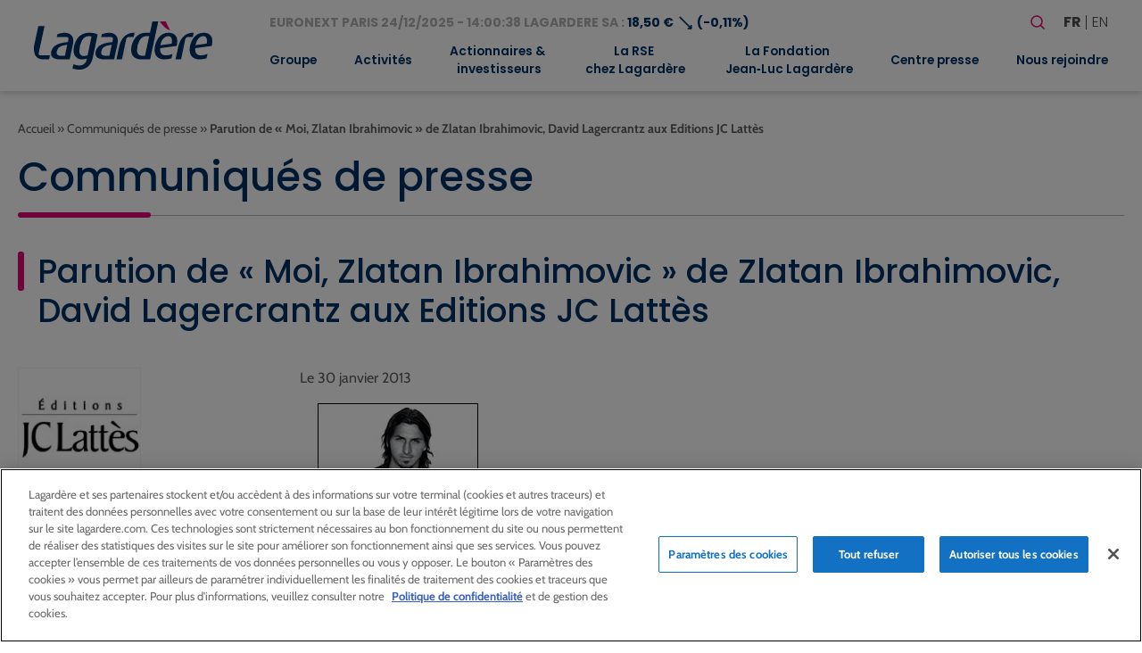

--- FILE ---
content_type: text/html; charset=utf-8
request_url: https://www.google.com/recaptcha/api2/anchor?ar=1&k=6LfPx08qAAAAACzn5lUUcOZw1peLTooMp0Q1ua__&co=aHR0cHM6Ly93d3cubGFnYXJkZXJlLmNvbTo0NDM.&hl=en&v=7gg7H51Q-naNfhmCP3_R47ho&size=invisible&anchor-ms=20000&execute-ms=30000&cb=bwmtzd6ju4ix
body_size: 48028
content:
<!DOCTYPE HTML><html dir="ltr" lang="en"><head><meta http-equiv="Content-Type" content="text/html; charset=UTF-8">
<meta http-equiv="X-UA-Compatible" content="IE=edge">
<title>reCAPTCHA</title>
<style type="text/css">
/* cyrillic-ext */
@font-face {
  font-family: 'Roboto';
  font-style: normal;
  font-weight: 400;
  font-stretch: 100%;
  src: url(//fonts.gstatic.com/s/roboto/v48/KFO7CnqEu92Fr1ME7kSn66aGLdTylUAMa3GUBHMdazTgWw.woff2) format('woff2');
  unicode-range: U+0460-052F, U+1C80-1C8A, U+20B4, U+2DE0-2DFF, U+A640-A69F, U+FE2E-FE2F;
}
/* cyrillic */
@font-face {
  font-family: 'Roboto';
  font-style: normal;
  font-weight: 400;
  font-stretch: 100%;
  src: url(//fonts.gstatic.com/s/roboto/v48/KFO7CnqEu92Fr1ME7kSn66aGLdTylUAMa3iUBHMdazTgWw.woff2) format('woff2');
  unicode-range: U+0301, U+0400-045F, U+0490-0491, U+04B0-04B1, U+2116;
}
/* greek-ext */
@font-face {
  font-family: 'Roboto';
  font-style: normal;
  font-weight: 400;
  font-stretch: 100%;
  src: url(//fonts.gstatic.com/s/roboto/v48/KFO7CnqEu92Fr1ME7kSn66aGLdTylUAMa3CUBHMdazTgWw.woff2) format('woff2');
  unicode-range: U+1F00-1FFF;
}
/* greek */
@font-face {
  font-family: 'Roboto';
  font-style: normal;
  font-weight: 400;
  font-stretch: 100%;
  src: url(//fonts.gstatic.com/s/roboto/v48/KFO7CnqEu92Fr1ME7kSn66aGLdTylUAMa3-UBHMdazTgWw.woff2) format('woff2');
  unicode-range: U+0370-0377, U+037A-037F, U+0384-038A, U+038C, U+038E-03A1, U+03A3-03FF;
}
/* math */
@font-face {
  font-family: 'Roboto';
  font-style: normal;
  font-weight: 400;
  font-stretch: 100%;
  src: url(//fonts.gstatic.com/s/roboto/v48/KFO7CnqEu92Fr1ME7kSn66aGLdTylUAMawCUBHMdazTgWw.woff2) format('woff2');
  unicode-range: U+0302-0303, U+0305, U+0307-0308, U+0310, U+0312, U+0315, U+031A, U+0326-0327, U+032C, U+032F-0330, U+0332-0333, U+0338, U+033A, U+0346, U+034D, U+0391-03A1, U+03A3-03A9, U+03B1-03C9, U+03D1, U+03D5-03D6, U+03F0-03F1, U+03F4-03F5, U+2016-2017, U+2034-2038, U+203C, U+2040, U+2043, U+2047, U+2050, U+2057, U+205F, U+2070-2071, U+2074-208E, U+2090-209C, U+20D0-20DC, U+20E1, U+20E5-20EF, U+2100-2112, U+2114-2115, U+2117-2121, U+2123-214F, U+2190, U+2192, U+2194-21AE, U+21B0-21E5, U+21F1-21F2, U+21F4-2211, U+2213-2214, U+2216-22FF, U+2308-230B, U+2310, U+2319, U+231C-2321, U+2336-237A, U+237C, U+2395, U+239B-23B7, U+23D0, U+23DC-23E1, U+2474-2475, U+25AF, U+25B3, U+25B7, U+25BD, U+25C1, U+25CA, U+25CC, U+25FB, U+266D-266F, U+27C0-27FF, U+2900-2AFF, U+2B0E-2B11, U+2B30-2B4C, U+2BFE, U+3030, U+FF5B, U+FF5D, U+1D400-1D7FF, U+1EE00-1EEFF;
}
/* symbols */
@font-face {
  font-family: 'Roboto';
  font-style: normal;
  font-weight: 400;
  font-stretch: 100%;
  src: url(//fonts.gstatic.com/s/roboto/v48/KFO7CnqEu92Fr1ME7kSn66aGLdTylUAMaxKUBHMdazTgWw.woff2) format('woff2');
  unicode-range: U+0001-000C, U+000E-001F, U+007F-009F, U+20DD-20E0, U+20E2-20E4, U+2150-218F, U+2190, U+2192, U+2194-2199, U+21AF, U+21E6-21F0, U+21F3, U+2218-2219, U+2299, U+22C4-22C6, U+2300-243F, U+2440-244A, U+2460-24FF, U+25A0-27BF, U+2800-28FF, U+2921-2922, U+2981, U+29BF, U+29EB, U+2B00-2BFF, U+4DC0-4DFF, U+FFF9-FFFB, U+10140-1018E, U+10190-1019C, U+101A0, U+101D0-101FD, U+102E0-102FB, U+10E60-10E7E, U+1D2C0-1D2D3, U+1D2E0-1D37F, U+1F000-1F0FF, U+1F100-1F1AD, U+1F1E6-1F1FF, U+1F30D-1F30F, U+1F315, U+1F31C, U+1F31E, U+1F320-1F32C, U+1F336, U+1F378, U+1F37D, U+1F382, U+1F393-1F39F, U+1F3A7-1F3A8, U+1F3AC-1F3AF, U+1F3C2, U+1F3C4-1F3C6, U+1F3CA-1F3CE, U+1F3D4-1F3E0, U+1F3ED, U+1F3F1-1F3F3, U+1F3F5-1F3F7, U+1F408, U+1F415, U+1F41F, U+1F426, U+1F43F, U+1F441-1F442, U+1F444, U+1F446-1F449, U+1F44C-1F44E, U+1F453, U+1F46A, U+1F47D, U+1F4A3, U+1F4B0, U+1F4B3, U+1F4B9, U+1F4BB, U+1F4BF, U+1F4C8-1F4CB, U+1F4D6, U+1F4DA, U+1F4DF, U+1F4E3-1F4E6, U+1F4EA-1F4ED, U+1F4F7, U+1F4F9-1F4FB, U+1F4FD-1F4FE, U+1F503, U+1F507-1F50B, U+1F50D, U+1F512-1F513, U+1F53E-1F54A, U+1F54F-1F5FA, U+1F610, U+1F650-1F67F, U+1F687, U+1F68D, U+1F691, U+1F694, U+1F698, U+1F6AD, U+1F6B2, U+1F6B9-1F6BA, U+1F6BC, U+1F6C6-1F6CF, U+1F6D3-1F6D7, U+1F6E0-1F6EA, U+1F6F0-1F6F3, U+1F6F7-1F6FC, U+1F700-1F7FF, U+1F800-1F80B, U+1F810-1F847, U+1F850-1F859, U+1F860-1F887, U+1F890-1F8AD, U+1F8B0-1F8BB, U+1F8C0-1F8C1, U+1F900-1F90B, U+1F93B, U+1F946, U+1F984, U+1F996, U+1F9E9, U+1FA00-1FA6F, U+1FA70-1FA7C, U+1FA80-1FA89, U+1FA8F-1FAC6, U+1FACE-1FADC, U+1FADF-1FAE9, U+1FAF0-1FAF8, U+1FB00-1FBFF;
}
/* vietnamese */
@font-face {
  font-family: 'Roboto';
  font-style: normal;
  font-weight: 400;
  font-stretch: 100%;
  src: url(//fonts.gstatic.com/s/roboto/v48/KFO7CnqEu92Fr1ME7kSn66aGLdTylUAMa3OUBHMdazTgWw.woff2) format('woff2');
  unicode-range: U+0102-0103, U+0110-0111, U+0128-0129, U+0168-0169, U+01A0-01A1, U+01AF-01B0, U+0300-0301, U+0303-0304, U+0308-0309, U+0323, U+0329, U+1EA0-1EF9, U+20AB;
}
/* latin-ext */
@font-face {
  font-family: 'Roboto';
  font-style: normal;
  font-weight: 400;
  font-stretch: 100%;
  src: url(//fonts.gstatic.com/s/roboto/v48/KFO7CnqEu92Fr1ME7kSn66aGLdTylUAMa3KUBHMdazTgWw.woff2) format('woff2');
  unicode-range: U+0100-02BA, U+02BD-02C5, U+02C7-02CC, U+02CE-02D7, U+02DD-02FF, U+0304, U+0308, U+0329, U+1D00-1DBF, U+1E00-1E9F, U+1EF2-1EFF, U+2020, U+20A0-20AB, U+20AD-20C0, U+2113, U+2C60-2C7F, U+A720-A7FF;
}
/* latin */
@font-face {
  font-family: 'Roboto';
  font-style: normal;
  font-weight: 400;
  font-stretch: 100%;
  src: url(//fonts.gstatic.com/s/roboto/v48/KFO7CnqEu92Fr1ME7kSn66aGLdTylUAMa3yUBHMdazQ.woff2) format('woff2');
  unicode-range: U+0000-00FF, U+0131, U+0152-0153, U+02BB-02BC, U+02C6, U+02DA, U+02DC, U+0304, U+0308, U+0329, U+2000-206F, U+20AC, U+2122, U+2191, U+2193, U+2212, U+2215, U+FEFF, U+FFFD;
}
/* cyrillic-ext */
@font-face {
  font-family: 'Roboto';
  font-style: normal;
  font-weight: 500;
  font-stretch: 100%;
  src: url(//fonts.gstatic.com/s/roboto/v48/KFO7CnqEu92Fr1ME7kSn66aGLdTylUAMa3GUBHMdazTgWw.woff2) format('woff2');
  unicode-range: U+0460-052F, U+1C80-1C8A, U+20B4, U+2DE0-2DFF, U+A640-A69F, U+FE2E-FE2F;
}
/* cyrillic */
@font-face {
  font-family: 'Roboto';
  font-style: normal;
  font-weight: 500;
  font-stretch: 100%;
  src: url(//fonts.gstatic.com/s/roboto/v48/KFO7CnqEu92Fr1ME7kSn66aGLdTylUAMa3iUBHMdazTgWw.woff2) format('woff2');
  unicode-range: U+0301, U+0400-045F, U+0490-0491, U+04B0-04B1, U+2116;
}
/* greek-ext */
@font-face {
  font-family: 'Roboto';
  font-style: normal;
  font-weight: 500;
  font-stretch: 100%;
  src: url(//fonts.gstatic.com/s/roboto/v48/KFO7CnqEu92Fr1ME7kSn66aGLdTylUAMa3CUBHMdazTgWw.woff2) format('woff2');
  unicode-range: U+1F00-1FFF;
}
/* greek */
@font-face {
  font-family: 'Roboto';
  font-style: normal;
  font-weight: 500;
  font-stretch: 100%;
  src: url(//fonts.gstatic.com/s/roboto/v48/KFO7CnqEu92Fr1ME7kSn66aGLdTylUAMa3-UBHMdazTgWw.woff2) format('woff2');
  unicode-range: U+0370-0377, U+037A-037F, U+0384-038A, U+038C, U+038E-03A1, U+03A3-03FF;
}
/* math */
@font-face {
  font-family: 'Roboto';
  font-style: normal;
  font-weight: 500;
  font-stretch: 100%;
  src: url(//fonts.gstatic.com/s/roboto/v48/KFO7CnqEu92Fr1ME7kSn66aGLdTylUAMawCUBHMdazTgWw.woff2) format('woff2');
  unicode-range: U+0302-0303, U+0305, U+0307-0308, U+0310, U+0312, U+0315, U+031A, U+0326-0327, U+032C, U+032F-0330, U+0332-0333, U+0338, U+033A, U+0346, U+034D, U+0391-03A1, U+03A3-03A9, U+03B1-03C9, U+03D1, U+03D5-03D6, U+03F0-03F1, U+03F4-03F5, U+2016-2017, U+2034-2038, U+203C, U+2040, U+2043, U+2047, U+2050, U+2057, U+205F, U+2070-2071, U+2074-208E, U+2090-209C, U+20D0-20DC, U+20E1, U+20E5-20EF, U+2100-2112, U+2114-2115, U+2117-2121, U+2123-214F, U+2190, U+2192, U+2194-21AE, U+21B0-21E5, U+21F1-21F2, U+21F4-2211, U+2213-2214, U+2216-22FF, U+2308-230B, U+2310, U+2319, U+231C-2321, U+2336-237A, U+237C, U+2395, U+239B-23B7, U+23D0, U+23DC-23E1, U+2474-2475, U+25AF, U+25B3, U+25B7, U+25BD, U+25C1, U+25CA, U+25CC, U+25FB, U+266D-266F, U+27C0-27FF, U+2900-2AFF, U+2B0E-2B11, U+2B30-2B4C, U+2BFE, U+3030, U+FF5B, U+FF5D, U+1D400-1D7FF, U+1EE00-1EEFF;
}
/* symbols */
@font-face {
  font-family: 'Roboto';
  font-style: normal;
  font-weight: 500;
  font-stretch: 100%;
  src: url(//fonts.gstatic.com/s/roboto/v48/KFO7CnqEu92Fr1ME7kSn66aGLdTylUAMaxKUBHMdazTgWw.woff2) format('woff2');
  unicode-range: U+0001-000C, U+000E-001F, U+007F-009F, U+20DD-20E0, U+20E2-20E4, U+2150-218F, U+2190, U+2192, U+2194-2199, U+21AF, U+21E6-21F0, U+21F3, U+2218-2219, U+2299, U+22C4-22C6, U+2300-243F, U+2440-244A, U+2460-24FF, U+25A0-27BF, U+2800-28FF, U+2921-2922, U+2981, U+29BF, U+29EB, U+2B00-2BFF, U+4DC0-4DFF, U+FFF9-FFFB, U+10140-1018E, U+10190-1019C, U+101A0, U+101D0-101FD, U+102E0-102FB, U+10E60-10E7E, U+1D2C0-1D2D3, U+1D2E0-1D37F, U+1F000-1F0FF, U+1F100-1F1AD, U+1F1E6-1F1FF, U+1F30D-1F30F, U+1F315, U+1F31C, U+1F31E, U+1F320-1F32C, U+1F336, U+1F378, U+1F37D, U+1F382, U+1F393-1F39F, U+1F3A7-1F3A8, U+1F3AC-1F3AF, U+1F3C2, U+1F3C4-1F3C6, U+1F3CA-1F3CE, U+1F3D4-1F3E0, U+1F3ED, U+1F3F1-1F3F3, U+1F3F5-1F3F7, U+1F408, U+1F415, U+1F41F, U+1F426, U+1F43F, U+1F441-1F442, U+1F444, U+1F446-1F449, U+1F44C-1F44E, U+1F453, U+1F46A, U+1F47D, U+1F4A3, U+1F4B0, U+1F4B3, U+1F4B9, U+1F4BB, U+1F4BF, U+1F4C8-1F4CB, U+1F4D6, U+1F4DA, U+1F4DF, U+1F4E3-1F4E6, U+1F4EA-1F4ED, U+1F4F7, U+1F4F9-1F4FB, U+1F4FD-1F4FE, U+1F503, U+1F507-1F50B, U+1F50D, U+1F512-1F513, U+1F53E-1F54A, U+1F54F-1F5FA, U+1F610, U+1F650-1F67F, U+1F687, U+1F68D, U+1F691, U+1F694, U+1F698, U+1F6AD, U+1F6B2, U+1F6B9-1F6BA, U+1F6BC, U+1F6C6-1F6CF, U+1F6D3-1F6D7, U+1F6E0-1F6EA, U+1F6F0-1F6F3, U+1F6F7-1F6FC, U+1F700-1F7FF, U+1F800-1F80B, U+1F810-1F847, U+1F850-1F859, U+1F860-1F887, U+1F890-1F8AD, U+1F8B0-1F8BB, U+1F8C0-1F8C1, U+1F900-1F90B, U+1F93B, U+1F946, U+1F984, U+1F996, U+1F9E9, U+1FA00-1FA6F, U+1FA70-1FA7C, U+1FA80-1FA89, U+1FA8F-1FAC6, U+1FACE-1FADC, U+1FADF-1FAE9, U+1FAF0-1FAF8, U+1FB00-1FBFF;
}
/* vietnamese */
@font-face {
  font-family: 'Roboto';
  font-style: normal;
  font-weight: 500;
  font-stretch: 100%;
  src: url(//fonts.gstatic.com/s/roboto/v48/KFO7CnqEu92Fr1ME7kSn66aGLdTylUAMa3OUBHMdazTgWw.woff2) format('woff2');
  unicode-range: U+0102-0103, U+0110-0111, U+0128-0129, U+0168-0169, U+01A0-01A1, U+01AF-01B0, U+0300-0301, U+0303-0304, U+0308-0309, U+0323, U+0329, U+1EA0-1EF9, U+20AB;
}
/* latin-ext */
@font-face {
  font-family: 'Roboto';
  font-style: normal;
  font-weight: 500;
  font-stretch: 100%;
  src: url(//fonts.gstatic.com/s/roboto/v48/KFO7CnqEu92Fr1ME7kSn66aGLdTylUAMa3KUBHMdazTgWw.woff2) format('woff2');
  unicode-range: U+0100-02BA, U+02BD-02C5, U+02C7-02CC, U+02CE-02D7, U+02DD-02FF, U+0304, U+0308, U+0329, U+1D00-1DBF, U+1E00-1E9F, U+1EF2-1EFF, U+2020, U+20A0-20AB, U+20AD-20C0, U+2113, U+2C60-2C7F, U+A720-A7FF;
}
/* latin */
@font-face {
  font-family: 'Roboto';
  font-style: normal;
  font-weight: 500;
  font-stretch: 100%;
  src: url(//fonts.gstatic.com/s/roboto/v48/KFO7CnqEu92Fr1ME7kSn66aGLdTylUAMa3yUBHMdazQ.woff2) format('woff2');
  unicode-range: U+0000-00FF, U+0131, U+0152-0153, U+02BB-02BC, U+02C6, U+02DA, U+02DC, U+0304, U+0308, U+0329, U+2000-206F, U+20AC, U+2122, U+2191, U+2193, U+2212, U+2215, U+FEFF, U+FFFD;
}
/* cyrillic-ext */
@font-face {
  font-family: 'Roboto';
  font-style: normal;
  font-weight: 900;
  font-stretch: 100%;
  src: url(//fonts.gstatic.com/s/roboto/v48/KFO7CnqEu92Fr1ME7kSn66aGLdTylUAMa3GUBHMdazTgWw.woff2) format('woff2');
  unicode-range: U+0460-052F, U+1C80-1C8A, U+20B4, U+2DE0-2DFF, U+A640-A69F, U+FE2E-FE2F;
}
/* cyrillic */
@font-face {
  font-family: 'Roboto';
  font-style: normal;
  font-weight: 900;
  font-stretch: 100%;
  src: url(//fonts.gstatic.com/s/roboto/v48/KFO7CnqEu92Fr1ME7kSn66aGLdTylUAMa3iUBHMdazTgWw.woff2) format('woff2');
  unicode-range: U+0301, U+0400-045F, U+0490-0491, U+04B0-04B1, U+2116;
}
/* greek-ext */
@font-face {
  font-family: 'Roboto';
  font-style: normal;
  font-weight: 900;
  font-stretch: 100%;
  src: url(//fonts.gstatic.com/s/roboto/v48/KFO7CnqEu92Fr1ME7kSn66aGLdTylUAMa3CUBHMdazTgWw.woff2) format('woff2');
  unicode-range: U+1F00-1FFF;
}
/* greek */
@font-face {
  font-family: 'Roboto';
  font-style: normal;
  font-weight: 900;
  font-stretch: 100%;
  src: url(//fonts.gstatic.com/s/roboto/v48/KFO7CnqEu92Fr1ME7kSn66aGLdTylUAMa3-UBHMdazTgWw.woff2) format('woff2');
  unicode-range: U+0370-0377, U+037A-037F, U+0384-038A, U+038C, U+038E-03A1, U+03A3-03FF;
}
/* math */
@font-face {
  font-family: 'Roboto';
  font-style: normal;
  font-weight: 900;
  font-stretch: 100%;
  src: url(//fonts.gstatic.com/s/roboto/v48/KFO7CnqEu92Fr1ME7kSn66aGLdTylUAMawCUBHMdazTgWw.woff2) format('woff2');
  unicode-range: U+0302-0303, U+0305, U+0307-0308, U+0310, U+0312, U+0315, U+031A, U+0326-0327, U+032C, U+032F-0330, U+0332-0333, U+0338, U+033A, U+0346, U+034D, U+0391-03A1, U+03A3-03A9, U+03B1-03C9, U+03D1, U+03D5-03D6, U+03F0-03F1, U+03F4-03F5, U+2016-2017, U+2034-2038, U+203C, U+2040, U+2043, U+2047, U+2050, U+2057, U+205F, U+2070-2071, U+2074-208E, U+2090-209C, U+20D0-20DC, U+20E1, U+20E5-20EF, U+2100-2112, U+2114-2115, U+2117-2121, U+2123-214F, U+2190, U+2192, U+2194-21AE, U+21B0-21E5, U+21F1-21F2, U+21F4-2211, U+2213-2214, U+2216-22FF, U+2308-230B, U+2310, U+2319, U+231C-2321, U+2336-237A, U+237C, U+2395, U+239B-23B7, U+23D0, U+23DC-23E1, U+2474-2475, U+25AF, U+25B3, U+25B7, U+25BD, U+25C1, U+25CA, U+25CC, U+25FB, U+266D-266F, U+27C0-27FF, U+2900-2AFF, U+2B0E-2B11, U+2B30-2B4C, U+2BFE, U+3030, U+FF5B, U+FF5D, U+1D400-1D7FF, U+1EE00-1EEFF;
}
/* symbols */
@font-face {
  font-family: 'Roboto';
  font-style: normal;
  font-weight: 900;
  font-stretch: 100%;
  src: url(//fonts.gstatic.com/s/roboto/v48/KFO7CnqEu92Fr1ME7kSn66aGLdTylUAMaxKUBHMdazTgWw.woff2) format('woff2');
  unicode-range: U+0001-000C, U+000E-001F, U+007F-009F, U+20DD-20E0, U+20E2-20E4, U+2150-218F, U+2190, U+2192, U+2194-2199, U+21AF, U+21E6-21F0, U+21F3, U+2218-2219, U+2299, U+22C4-22C6, U+2300-243F, U+2440-244A, U+2460-24FF, U+25A0-27BF, U+2800-28FF, U+2921-2922, U+2981, U+29BF, U+29EB, U+2B00-2BFF, U+4DC0-4DFF, U+FFF9-FFFB, U+10140-1018E, U+10190-1019C, U+101A0, U+101D0-101FD, U+102E0-102FB, U+10E60-10E7E, U+1D2C0-1D2D3, U+1D2E0-1D37F, U+1F000-1F0FF, U+1F100-1F1AD, U+1F1E6-1F1FF, U+1F30D-1F30F, U+1F315, U+1F31C, U+1F31E, U+1F320-1F32C, U+1F336, U+1F378, U+1F37D, U+1F382, U+1F393-1F39F, U+1F3A7-1F3A8, U+1F3AC-1F3AF, U+1F3C2, U+1F3C4-1F3C6, U+1F3CA-1F3CE, U+1F3D4-1F3E0, U+1F3ED, U+1F3F1-1F3F3, U+1F3F5-1F3F7, U+1F408, U+1F415, U+1F41F, U+1F426, U+1F43F, U+1F441-1F442, U+1F444, U+1F446-1F449, U+1F44C-1F44E, U+1F453, U+1F46A, U+1F47D, U+1F4A3, U+1F4B0, U+1F4B3, U+1F4B9, U+1F4BB, U+1F4BF, U+1F4C8-1F4CB, U+1F4D6, U+1F4DA, U+1F4DF, U+1F4E3-1F4E6, U+1F4EA-1F4ED, U+1F4F7, U+1F4F9-1F4FB, U+1F4FD-1F4FE, U+1F503, U+1F507-1F50B, U+1F50D, U+1F512-1F513, U+1F53E-1F54A, U+1F54F-1F5FA, U+1F610, U+1F650-1F67F, U+1F687, U+1F68D, U+1F691, U+1F694, U+1F698, U+1F6AD, U+1F6B2, U+1F6B9-1F6BA, U+1F6BC, U+1F6C6-1F6CF, U+1F6D3-1F6D7, U+1F6E0-1F6EA, U+1F6F0-1F6F3, U+1F6F7-1F6FC, U+1F700-1F7FF, U+1F800-1F80B, U+1F810-1F847, U+1F850-1F859, U+1F860-1F887, U+1F890-1F8AD, U+1F8B0-1F8BB, U+1F8C0-1F8C1, U+1F900-1F90B, U+1F93B, U+1F946, U+1F984, U+1F996, U+1F9E9, U+1FA00-1FA6F, U+1FA70-1FA7C, U+1FA80-1FA89, U+1FA8F-1FAC6, U+1FACE-1FADC, U+1FADF-1FAE9, U+1FAF0-1FAF8, U+1FB00-1FBFF;
}
/* vietnamese */
@font-face {
  font-family: 'Roboto';
  font-style: normal;
  font-weight: 900;
  font-stretch: 100%;
  src: url(//fonts.gstatic.com/s/roboto/v48/KFO7CnqEu92Fr1ME7kSn66aGLdTylUAMa3OUBHMdazTgWw.woff2) format('woff2');
  unicode-range: U+0102-0103, U+0110-0111, U+0128-0129, U+0168-0169, U+01A0-01A1, U+01AF-01B0, U+0300-0301, U+0303-0304, U+0308-0309, U+0323, U+0329, U+1EA0-1EF9, U+20AB;
}
/* latin-ext */
@font-face {
  font-family: 'Roboto';
  font-style: normal;
  font-weight: 900;
  font-stretch: 100%;
  src: url(//fonts.gstatic.com/s/roboto/v48/KFO7CnqEu92Fr1ME7kSn66aGLdTylUAMa3KUBHMdazTgWw.woff2) format('woff2');
  unicode-range: U+0100-02BA, U+02BD-02C5, U+02C7-02CC, U+02CE-02D7, U+02DD-02FF, U+0304, U+0308, U+0329, U+1D00-1DBF, U+1E00-1E9F, U+1EF2-1EFF, U+2020, U+20A0-20AB, U+20AD-20C0, U+2113, U+2C60-2C7F, U+A720-A7FF;
}
/* latin */
@font-face {
  font-family: 'Roboto';
  font-style: normal;
  font-weight: 900;
  font-stretch: 100%;
  src: url(//fonts.gstatic.com/s/roboto/v48/KFO7CnqEu92Fr1ME7kSn66aGLdTylUAMa3yUBHMdazQ.woff2) format('woff2');
  unicode-range: U+0000-00FF, U+0131, U+0152-0153, U+02BB-02BC, U+02C6, U+02DA, U+02DC, U+0304, U+0308, U+0329, U+2000-206F, U+20AC, U+2122, U+2191, U+2193, U+2212, U+2215, U+FEFF, U+FFFD;
}

</style>
<link rel="stylesheet" type="text/css" href="https://www.gstatic.com/recaptcha/releases/7gg7H51Q-naNfhmCP3_R47ho/styles__ltr.css">
<script nonce="QkZVrrfCTTUXcLnOZGv8uQ" type="text/javascript">window['__recaptcha_api'] = 'https://www.google.com/recaptcha/api2/';</script>
<script type="text/javascript" src="https://www.gstatic.com/recaptcha/releases/7gg7H51Q-naNfhmCP3_R47ho/recaptcha__en.js" nonce="QkZVrrfCTTUXcLnOZGv8uQ">
      
    </script></head>
<body><div id="rc-anchor-alert" class="rc-anchor-alert"></div>
<input type="hidden" id="recaptcha-token" value="[base64]">
<script type="text/javascript" nonce="QkZVrrfCTTUXcLnOZGv8uQ">
      recaptcha.anchor.Main.init("[\x22ainput\x22,[\x22bgdata\x22,\x22\x22,\[base64]/[base64]/bmV3IFpbdF0obVswXSk6Sz09Mj9uZXcgWlt0XShtWzBdLG1bMV0pOks9PTM/bmV3IFpbdF0obVswXSxtWzFdLG1bMl0pOks9PTQ/[base64]/[base64]/[base64]/[base64]/[base64]/[base64]/[base64]/[base64]/[base64]/[base64]/[base64]/[base64]/[base64]/[base64]\\u003d\\u003d\x22,\[base64]\\u003d\\u003d\x22,\[base64]/DqcOswqbCtcKKPTzDq2jDvcONDMO8w4Vib0UpRQXDq2NFwq/Dm1REbMOjwrbCvcOOXi0PwrIowo7DgTrDqFMXwo8ZYsO8MB91w7TDilDCmCdcc2rCpwxhWMKWLMOXwqPDi1McwoBeWcOrw4zDp8KjC8KQw5rDhsKpw4x/w6EtdMKqwr/DtsKmMxlpX8OVcMOIB8OHwqZ4Vk1BwpkYw70ofgM4LyTDjG95AcK7QG8Jdnk/w55XH8KJw47Cu8OANBcow4NXKsKsMMOAwr8uQkHCkGQNYcK7QxnDq8OcM8O3wpBVKsKqw53Dih4kw68Lw4VYcsKAGg7CmsOKI8KzwqHDvcO/[base64]/DvmNRQl7DrjI1SWw+w7bDgyfDhSLDvUXCisOEwpXDiMOkE8OuPcOywqtqX39MRsKGw5zCmcK0UMOzEVJkJsOqw6VZw7zDiFhewo7DhMOuwqQgwo9+w4fCvhDDklzDt33CrcKhRcKoRApAwrfDnWbDvCsqSkvCjyLCtcOswp/DvcODT25iwpzDicKKRVPCmsOYw41Lw59vUcK5IcOYD8K2woVva8Okw7x+w5/DnEtbDCxkB8Oxw5tKDMOEWzYBJUArYcKFccOzwqU2w6MowoZVZ8OyBsKeJ8OiX0HCuCN+w7JYw5vClcKAVxp6TMK/[base64]/CvjPCssOoGcKQJEk4KG0PUcOHw5gpQcOdwqgMwqkjTkQ1w4HDsk1Lw4vDgX7DkcK1McKlw4JMTcKQIMOBbsOlw7fDl1BZwqXCisOdw78Fw7jDucObw7LCm1zDnsObwrQRORjDocO6WEFFIcKKw6ELwqcXOyFowrE9woBlZTbDqyM9J8KtRcO/CsKswqkhw7g0wo/Dqmx+ZWjDsVcBwrBKEQ5NHMKqw4TDig0zSlnCl3HDp8OELcK4wqDDlsOeZxYQOjJ/[base64]/ClAHDmsKJwrDCrBzCrMKxw7bCuH/Cr2HDtEV2HMK3Lm9jLxjDrXx/YWhfwqzCvcOWU0duWmTCn8Ogw5F0CTQkBR/CtMKbw57DsMK1w5bCvi3DkcOPw5rCsAx5woDDh8K6wprCrcKFW37DhMK4wp9sw69hwpnDm8O/w7wrw6lvF11IC8KzOyzDrhTCicONTsK7GMK0w5DDg8OfLcOtw5ocBcO2SH/CiiVxw6Y7RcOdccKpdEJHw6UPZ8KpKXbCnsKbN0nDhMKhP8OXbUDCugJYOi/[base64]/Cih3CtDkZO1HDhAnDoXXCuAXDiyMwNT5HMXjDnykWMU8cw4VkQMOrfV0ob03Dl0NLwoB5dsOWTsOXAV1lb8Otwr7CoEx/[base64]/T2I1woEuEcO9w6JjJMORw6TDiMOIw7gxwpwxwoJhBk0yDcO9wowTNsKGwrDDgcKKw49fJMKqVj4jwrYXZMKUw5zDqi4PwpHDg2wLwqE1wrPDs8KnwoPCoMKwwqDDv1Z0w5rCvTwuIjvCmsKpwoYlHFltMGnCiF/CtVV+wq5Yw6HDllsNworCqhvDlFDCpMKfWibDlWfDqxUSaDPClsKsbG5zw7jDmGrDnEjDsHFxwoTDpcOSwpPDtgpVw5MoZcOWIcOLw7XCpsKzDMKEDcOQw5DDiMKdJsK5OsOsBsK1wo7CicKUw40/wp7Dtz4lwr5Gwrs8w4YjwojDnDzCvh/[base64]/DnMKsPcKDWsKxwpk0KwVjHzrCjcK1H8OITcKHcMKtwqvDkALDmQfDqFoBMFBYQ8K+ARbDsBfDglHCg8OoIMOcK8O7wpMRUA/[base64]/CvcKFecOewogCdMKow4coT8KlB8OKQgLDusKYGiLCoynDssObaXnCgD1Ew7sZw4jCpsORJgjDscKewphlw57Chy7DuALDkcO5FVYlDsKxTsOow7DDrsKTDMK3UQgzKh0+wpTCqHLCu8Otwo7Cn8OfCMO4LBrCv0Ryw6fCo8KcwrDDqsKERgfCkGBqw43CscK1wrorRA/[base64]/CsMOjwp8ZMgNdNsOLKsKywrJAdj1ywq5/w5/DuMOvw7gLwrbDrSdjwrrCo2AJw6PDoMOTG17Dq8Oxw5hvwqTDuT7CoCfDlcK9w6ltwozChlDDi8Kvw40vUsKTd3bDmcOIw7puAMOBMMK2wr4Zw6YiDMOTw5Vyw58aLCHCoCYbwop2eh7ChB9zZwDCqz7CpWIRwqIuw4/DpmdMbsO3Q8KcLxnCu8OJwqXCg0Z5wpXDlsOoX8OuKsKYJlU/woPDgsKKAsKSw4I8wr8dwrvDsj7CpH8GQ1oUfcKuw7lWH8OPw7PChsKuw7MhVw9FwrPDpSPCtsK/THVgAQnCkGXDkgwJa01Qw5/Dhm0OfsOcG8KpPCjDkMOww7TDjUrCq8OmMFnCmMKfwqN4w6gLYjpZCCjDvMKqNMOfc3xAEcO4w4dwwpDDvTfCm1k4w4/DpsORBMO6S3vDjjREw4daw7bDoMOQTwDCgVBmLMO9wr3DqcKfYcKsw6jDonnDjA0Jc8KFcmVVdcKWN8KUw4ACw7cLwqfCncOjw5LCvGssw67Ct35DE8OKwoo2VMKiFQQPQcOVwprDo8Orw5LCn1bCncKvworDtX/DjWvDgifDi8KMPEPDiDLCsSvCrQRtw6IrwodCwobCix83wqrDoksKw7fDkyzCoXHCvgvDvMKZw6I1w5/DrMKWJ0jCrm/DrBpFDGDDh8OfwrXCjsODGsKAw5JnwpjDmx4Uw5zCviZsYcKPwprCq8KnH8KRwqoLwprDjMOPQcKdwr/[base64]/PREMBcKXKcKzwqLChsOjw4PChMOeEg3DtMOkb8KPw4zDkBzCtcKhHhZ1woAOwpDDnsKjw7lzHsKxbkzDgMKQw6LCknbDo8OnXMOJwot/JxwtCl5ANSB5woXDlsKuVHRDw5fDsBsjwrRucMKvw6bCncKuw6zDr00QZXk/VjIMEHp+wr3CgQ5bWsKQw4dRwqnCuQtfCsOnBcKjTsK5wpbCgMOBBj9bUVjDgmc3LsO3LlXCvAs7wpjDqMO/SsKUw7HDjUHCpsKtwrl0w7E9T8KxwqfDi8OjwrYPw6PDl8Kxw77DuCvClRDCjUPCucKEw67DiRHCo8O3wqXDsMOJFEwVwrddwrp6f8KCWSfDo8KbUQ3DhsOoBW7CtFzDiMKBH8O4SFwMwrLCmn0xw5Aiw64FwpfCnHfDnsKuOMKKw6s2FxA/N8OvbsKLPTvCgSNrw4ccP14yw7LDqsKCO2/DvTTDosK5XEXDgMOpNTcjEcOFw7LCmQZcw5TDosK+w4bCunMnVMOkQ1cTbi0Uw6QLbVkAQ8Kgw64VJlxPD0LDscKvwqzDm8KEw6cnZigCw5PDjxrCiUbCmsO/[base64]/[base64]/DqsOCOsOywpxyAcObwoDDoC3DvMKwC8OPw5MIwr3DiTwHXhvCjMKASEhxP8OzAyNHKBPDpyfDlsORw4HDmzMTOGI8NiHCicO+QMKyb242wpcGG8OHw7BlGcOqA8OLw4JhGHVRw57Dm8OfGzLCq8OFw4NXwpfDv8Oxw7rCoF7Cp8K/w7FyOsK5GQHCs8K1wpjDlCIvX8Osw4Zyw4TDljVLwo/Do8O2w7rCncKhw6UVwpjCnMO+w5ExXAFLUU0YbCDCsRliGE0qIjUCwpQtw4QAUsOiw54pFC/Do8OTE8K1wrdFw5gBw77Cg8KSZTJLNUrDllFCwrjDigghwozChsOJEcOgdzjDlMORO1nDqXh1XUbDi8OGw64XTsKowrYHw6I3wqopw4PDrcKWZcOUwr1bw7MqWMOgeMKCw73Cv8KQD3JPw5nChXsgKk54fsKvYSBTwpnDqEfCkydHV8KATMKMaSfCtXPDlsOFw6/CqsOhwqQGL0LCnglzwrJceilQCcKWbG1UKGrDj2xJZF99XX95BmUFLB/DvhcXUcKtwrh8w5LClcOJP8OHw7wsw4Z9QHbCicO8wpJCGTzCuT5zwoLDksKPEsO0wpF2C8KBwozDvcOrw6bChT3ClMOYw6J4RirDqcKVRMKZOcKiR09vAx9AIWjCosObw43CmQ/CrsKDwrVyHcOBwpZARcKbWsKbKMOxMA/DkyzCvcOvSDLCmcOwGBc0CcKAbB0YbsOYTnzDucKZw6YBw4vCscKawrp2wphzwpLCoFnDoGDDrMKuZcKiBT3Co8K+L33ClsKfKcKew6gew5tGaWA8w44vZADDhcK/wonDqAZ5w7F6dMKKYMOJN8OPw4wwLmQuw6bDjcKgWMKmwqHCr8OCUW17ScK1w5TDr8K4w5rCnMKrMUfClsOWw6nCtUbDuzXDmDIbTTvDvcOAwpIBPcK7w6MEIMONSsOsw744VE3CugTCkB3DmmrDiMOQXCLDtD8Cw7TDhR/Cu8OsJ351w5jCpMO9w5skw6pGN3d0URpxMsKIw7JAw7Yzw77DlgdRw4UAw5tpwroTwqXDjsKZI8OeFV5tKsKPwpJ1HsOFw4fDmcKvwp96J8OGwrNYLUNUf8K/[base64]/CsGUIw4zDinjDqsKpwq4NLcKHw70bWMO8DUrCsC9vw4ZGw5k6wo3CgBbDlMKxAHPDpjLDoSrDgDbCiFxwwp43cWXCuX7CjA8KNMKiw4PDsMOFKw/DoVZQw7rDisOrwo8AMGjDpsKLGcK9JsOmw7dVPjvCn8KWRULDisKoOVVlCMOZw4rCghjCncKhwo7DhyfCj0ciw6nDhMOJVMKSw4rDucK4w7vCmxjCkVdVYsKBKV/Dk2bDjz1aH8KFEGwFwqpESRBvHMKGwpLCncKWIsOow5HDjAcCw655wrzDlBTDgsOKwphKwoPDvBzDoTPDun5wVsOOIkrCkCnDjR/CoMOuw7oNw6TCh8OUGh/Dtidsw59EScK5Dk/[base64]/DvcK0EBlBWcKqLS3CkHPCqGlsRCw2w7XCscKGwpbCmCDDh8OlwpQzecK/[base64]/Cs8OMeMK9w6Exw6LDj8O5w5PDolXCq37DpWA2HcK9w68LwrESw40DR8ODRMK4wqfDjsO2AR7Cl1HDk8Oaw5jCrF7CjcKZwoxVwod0wo0fw5xlXcOfU3nCq8OvS1xZDMKRw61DfXsPw4dqwoLDiXdfW8OywqsCw5VqasO/[base64]/LcOrwqbDkDLCv8Oyw4jCo8KbJCnCtMO9w4xHw7pWw5l6w4MZw5/CsgvDhsKcwp/CncO4wpDCgsObwrRiw7rDkwHChy0Aw4zCu3LCicO2P1xaci7Co1XCtGtRHmdAwp/CnsKzwovDp8KBA8OlBH4Iw6Zmw5FOw57CrsKjw7cDSsOmT25mLsO1wr1sw7YHMFh+w5cgR8OOw5Ehwr/DvMKKw4Eqw5bCs8OkdcKTdsK6RMOiw7HDrcOTwpgXdhZHX1IGHsKww7bDucKWwqbCjcOZw7ZCwpw5OWYDWDjCtA9/wpUCR8OFwqfCqxPDhcKUYhfCqsKpwpHCjcOXecKKw4PCsMO2w6PCvxPCgjkRw5zCssOSwrhgw5E+w7HDqMOgw5g5DsKVPsOAGsK1w4vDpCAcG1gQw4nCuTQvw4LCk8Obw4Q9E8O1w4gMwpHCpcK4w4dtwqEtBgh2AMKyw4NJwo1eRHPDs8KJPDg/w69SJxXDicKcw5EWT8OewrnDvFMVwqtow7fCpEXDnktDw7zCmi1tGBszA0wzR8KvwoQdwooIXsO0wqcawopBcC3CgMKgw5Zpw7Z7E8OZw6jDsh9WwpLDlnPDiiN6Nkclw6dfGcO4KsKAw7c7w6gQcMK3w53ChkPCumrCmcKtw47CpMOUdwXDlQ/ClCxqwp0Jw7dCZAovw7PCuMKHH1lOUMOfw7JZb3V9wqJ1H2/Cu31ZQcOWwrQuwrVrAsOud8O3fkwswpLCs1xZFysgX8Oww4ktaMKdw7zCv1FjwoPCpMO3w59jw49vwovCsMKWw4bCo8ODHDHDosKQw5EZwrtjwo8iwqdmTMOKNsKow7dKw5QUJl7ChkfCscO8FMOmbEwfw7IuPcKYUjLDvSoKacOmY8KFdsKLbcOQw7LDt8OZw4/CsMKmLsO9V8OLw6vCh2Ejw7LDvzPDr8OxY1vCmkgncsOnVsOowr/CvDcuesKob8O5wr1QDsOcZgIxfy7ChyAjw5zDuMK8w4REwockMVt6JSzCm07DvsKGw6Yje1dcwqnDrhzDr1xLbAsdUMO6wpNEUB50AcKew5/Dg8ODTcK9w7x/[base64]/DmcK2wrnDoMOMw4PDoho/QMO5TsOfw4wKScKfwpXCiMOUKMOiF8KbwobCtSQ/[base64]/Dh8OdcsK1cBkdBsOnZDtwM8Knw7ATw7XDuAzDhTPDjBlxHWwIdcKjwrvDgcKfTnbDlMKtNcOZOMOzwoDDihM1SQFBwo3Do8OTwokGw4jDuk/ClSrDgEBYwoDCrH7CnTjCq1w8w6c/CVJywoHDqjXCi8Otw73CpAzDhsONAsOCTMK8wokscGdFw4Fcwq8gZSHDvifCo1vCjTnCuAjDvcK9MsOLwogKwpDDplHDg8KFwoNuwpHDjMO5IlloIcOpMMKowpkuwrIzw4A2EWnDggDCh8O2cl/[base64]/Dk8KWw6jDucOvGjTCicK9SWjCoSnDvgbDtcO4w77Chi12wqgcUxFNJMKZJ2PDllomfULDqcK6wrbDusOsUAPDlMOVw6oqNMKVw6XDsMK+w4TCrsK7WsOzwpRIw4M5wr3DkMKGwq/DvMKLwo/Dj8KVwojDhG89FgzCjMKLX8OpCBRxwqIswpfCosK7w77DlizCsMKVwq7DmSVodmglFw/[base64]/Cvh9kwr7CjcKrw5nCh0PDgQnDvsO4GMKdX2pKL8KNw6XDn8KawpcVw7DDucOwXsOLw6piwqwddWXDocO6w5EbTQcwwqxcLkXDqSzCvFrCkUxqwqcKbsKsw77DnjJvw7w3aH/[base64]/[base64]/[base64]/CmSTDuhfCrMOGW1Rpwo4QwoB1UcKJeizCpsOww7fCuQXDp0Vcw6/DukLDrQbCghhVwrnDusK7wr4OwqdWf8KuHjnCvcKEMsKyworDpStDw5zDjsKBUj86V8K3GEcQTMObXGXDn8Kjw6bDs30SKz8ow7/CrcOYw6JVwrXDu3TCoR5hw6nChT9PwrAQEjs0M2DCg8Kuw7TDscKxw7I5HgTCgR59wolHNcKNZcKbwpPCkwQSaRfClmPDrCkUw6dsw7jDtzhYQ2VCF8KNw5pfw6xzwqwPw6HDiz/CuS7Dl8K/wonDjT96QMKowpfDlTcjUcOkw4LCssKcw5HDrSHCkUtFEsOHDMKof8KhwojDjsKeIQBwwrbCrsOYYHoHZsKCdgXCqDsAwphWAg03LMK1bkzDjUDCmcO2I8OzZCXDkHQVb8KDXMKPw6PCsVhwUsONwobCs8K/w7jDlD18w79/[base64]/w40zf8KbUsOJwrLDjn7CgB5RdmzDuhbCvsK+JcKVXhlZw6Q2fnvCuX9lwpsSw6bDtsKsPU/DrhLDrcKGFcKJdMK1w7M/QsOWPsKpSk3DoXVjBMOkwqrCvmg9w7DDu8OcVsK3U8KCH2lkw5Ztw5Mpw4gAJhwLYVfCgCTCjcK2DxYYw5/[base64]/[base64]/DhUPDvHRXw4oNdsK5GMOLZz8owq3Chi/DpsOVAkzDqWtNwoXDmsKKwp4QAsOMLkPCisK0A37DrTdQXMO8AMK5wpDDv8K/[base64]/DisOYwq3CnBLCuMKFT8K+HFliaWBXQcOpYcOvw5Idw6DDucKPwrLClcK7w5bClVl8cDVtMAVHcwNMw5bCrcKZFcOlf2/CoXnDosKDwr/DmDbDo8Kuw4tVNwPDmiFvwotSAMOCw6M+wplMH2/DvMO9IsOpwohgQyxGw6XDtcOPQCPDgcOYw6/[base64]/ScKMG2URdWnCpsOVwqfDjHzCkmN1w7nCtgvCvsOLw6DDhMObFcOvw53DqcKhETE3OsOvw4/DuVktw67DokLDncKSJEHDsw1MSFI9w4XCs2bCvsKzw4bDkl1wwow/[base64]/CgUvDhG5Mw63CuBIjwo/Dq8OHCsOVccOWKgnClmTDlMONEMONwpNfw7vCqMKzwqbDtxQqNMOICAzCiULDjALClFzCuVQ7wohAEMKRwojCmsKQwrxKOxXDpkMbaQPDk8K9dsOHe2hYwpEvAMOUV8Osw4/CtcOSBhbDvsKYwojDqg9ywpvCp8KEOMOBT8OOPCfCpMOUfcOwLFZYw71JwoXDi8O7JsObN8ODwoXCkn/[base64]/DvMK0fEzCrXN2KMKQw4Zow5zClELDscO+YiXDmVnDv8KvasO/OcOYwqbCv3t9wrl8wq1DEcKEwrAIwoDDnWjCm8KXCWbDqx8SScKNMHrDriIGNHtBfcOuwrnCisOnw71ecULClMK2XQwQw70BNlTDqljCsMK7Q8KQQ8OpZ8Kcw7nCkgvDsXLCtMKNw6J3w5l6J8KdwobCgynDuWLDu3/DpEnDigrCnmnDmiUnZVnDvCAKaglGB8KuYWjDpsOUwrrDqsOCwp9Pw7o9w7DDqBDCp2JuSMKOOxcqTT/Cl8K5JRPDv8OJwp/[base64]/DqsOLwpPCjTnDpWU4SGpgwqHDvQ3DkyZOMMOQS8Opw5MYH8Onw63CssKdEMOFAlRTcypTVsKiTcKxwqh3F1DCsMO4woEnBz4uw5g0XyLCpUHDsigRw6XDmMOPEg7ChwIiQMOjF8KIw5nDsi01w5lUw63CjkZESsO1wpzDn8OOwpLDp8KLwr5/JcKqwrMXwqrCjTAiXU8FVsKUwovDhMO5woTCusOhJXdEX3ZcFMKzwrFUwqx2wrfDocOLw7TCgGNSw7RFwrbDi8Okw4vCosK5CiAgwpVPDEcbw6rDiUV8w5l6w5zDl8O3wohaHX0dQMObw4JRwrAXTxZ1dsOdw7MVeg0+Yx3CjG/DjB0lw7vCrH3DiMOCDGdsZMKUwqXDkC/CoScVBwLDl8O3wpIXw6NbOMK6w4PDr8KHwq/DvMKcwrHCosK4J8OfwpLCuyzCosKJw6IofcKpeg10wqPCscO8w5TChjHCmmxWw7fDkFQAw7Zow4/CscOEDSHCsMOEw4JUwrfCmUk4RQjCujDDscOpw5vCjcKkUsKSw552B8Osw5TDksOBYj/ClUvCq3AJwozDuwnDp8KEOmppH23Ct8ONfsOhdCnCtg7CnMKywq4two/[base64]/Cn3Z/VEsMPh7CtBIxwrHDicOoPz1VFMK6wq5sasK2w7DDl2Q3NmQfTMOjYsKwwovDqcKVwowkw5nDqSTDgsKbwrcNw5JMw6wvEm7Dmg0qwpzCnDLCmcOXX8Onw5gxwr/DvsK/X8O6eMKQwrxjZhXDrTdbH8KZcMOxH8KhwpEuJHLCnsOhS8KCw5nDvMO7wqojPRR6w7zCjMKPDsOEwqcLYXbDkAfDmsObY8K0JDAMw6vDgcKMw7syb8KPwoRmL8OnwpBLHMKBwppMS8KzOARtw7cZw47DgMKVw5/CkcKSa8KEwozCqX0Gw73DjX7DpMOIa8KdcsObwoE2VcOiW8K0wqg2acOvw6XDscK7RkYQw5NwEMO4wr1Hw5AlwovDkAHDgC7CpsKXwprDnsKHwonCtynClMKMwqrCusOoaMKlQmkHPXFqN1DCkFs+w6PCrn3Cp8KUIA8PcMKSUBPDoC/Cln7DmsO7HcKvSjXDicKZZDrCsMO9JcOaa0XCml/DpQbDthRXdMO9wo1Xw7nDnMKZw6PCnxHCjUNtNgpLa2geW8KFJzJHw5zDnsK1BXoFKMO2dwhnwqrDs8Oawrxrw43DqF3DuDjCucKSHWDDkVcnDm4JJkptwoULw4jCjkXCp8Olw6/DvF8VwoLClmUWw7zCuCg6cR7CvD3CosKrw7Fxw6XCuMOtwqTDgsKRwr1qYQsWOcKHBnouw5jCucOJNMO5GcOcAsKVw5DCpSl8BsOgacO9wp1qw4XCjTzCuR/DmsKBw4vCn01vO8KIMXlxIRnCv8OVwqMDw4TCp8KoBnXDtwhFPsOYw6FWwroywq9/wo7DvsKWX3DDpcK+w6rDrk3CisK/QMOowq1dwqLDqGnDqMOPG8KVSH8WD8KQwqfDg1ZSa8K6a8ORwr8mGsOtGkZiK8OoP8KGwpLDojofblkvw6fDpMK6YUXCpMOUw7zDrETCvnnDiyrCkzwuw5nDq8KUw4bCsi4XCXUPwpxqOMOXwrgUwpHDjz7Dly/DnlFHXHrCu8Kqw6rDksOuVybDo3zCgF7DtBXCi8KubsKDFcO/wqZEBcKew6BZcsOiwqAyNsOxw6IzIlFFcTnCr8OBEEHCkT/DlzXDkB/[base64]/ChWF0w4kFwqM0EVbDlznDoMK1wrxJKMO+w67ChsO2URsNw594VxMnw7MlOsKQw44mwoFqwrQmV8KBMcO0wr9jDR5iIkzCgTZELG/DksK+A8KiEcOWE8KYCDMNwoYrKyPDoETCp8ObwpzDsMKYwr9pNHrDisOeFQvDswhqZgVGZcOaFsKYf8Kgw5zCljjDncO5w6DDkkc7MShRw6jDncK5BMOQN8KTw7Q4woDCj8KlXMKVwoA9wq/[base64]/[base64]/wo1nBsOBwpLDnsK6woXCp3gMwqjDq8OFNA8Awp7CvCUPbA4rwoDDjEMWFzTCrw3CtFbCrsO6woHDim/[base64]/DskfDoMKkw6LDlyLCuy14Th3Cl3ZJw51Uw7s/wrLCjhnCtzbDv8KLCMOtwqtIwrnDicK7w5vCvjpEYMOtIMKgw6zCmMOwJB9zEVjCjywjwp3Dpnxkw7/[base64]/DvMOZLl5zwpDCjUAVw7vDpsOQCsOMwpvCh8KpYWM5OcOhwqcbWcKPTmMhfcOow6DCisOnw4XCtsKoPcKwwrEEJsKMwrPCuhTDm8O4Q0/[base64]/CmsKjw79tKsKVDX/CqsKRDQDCjFnDs8O8wrDDtC4ow6bCg8O5YMObSMOhwqYHaGx/w4jDvMO0wqEXdGnDvcKowovCl0Qiw6bDtcOTblbDvsO/LjfCkMOXLGXClkdHwpDCigjDv2VIw4VtS8KlC2ckwoDCosOLwpPDrcK6w4fCtjwIGcOfw4jCr8KTHXJWw6DDqX5pw4/Dt1tuw6bCgcKGJEjCnl/[base64]/[base64]/Ch8OnJHrDlcKCwoPDgsKoBwjCpz4ZwrRdHsO+wrrDgwx5w6RndsODdlwKBnlowqbDsW4PKcOoRsKTGm4WF05KNMOIw4LCqcKTU8K0BgJrLX/Cg2Y0bjfDvMKnwqPDuk7DqnzCqcOMwrrDsXvDtibCgcKQN8KSPcOdwrbCk8OlYsOMdMOywobClSnCt1TDgmQ2w43CisOWBCJgwobDijZiw7lmw4NWwoUvJ30fwpQTw6VHfD1UVUbDjDrDp8OOKwo0wqhYcjfCkS0wSsKnRMOuwq/ConHCtcKYwoHDnMKgcMOnGSDCnHY8wq/DvH7CpMOqw6dGw5bCpsKhbFnCrVA7w5HDnwZ6IxXDtMK0w5oZw7nDpAtjA8Kaw6RjwrLDl8Kjw5bCr3wLw6nDs8K+wrluw6BcHsO/w77CjcK7MMO1GcK8wqzCjcKAw7RFw7zCqsKJwoBua8Orf8Kge8KawqjDnmfDh8OICyLDj3PCiVEWwqDCmcKqA8O/[base64]/wogswoPCnMO1HjR3wqbCgFDChxDDqmrCrAUwVsKJNcOIwpB6w7rDhBpIwqnDs8K+w6LCrHbDvRBvYzbCpsKgwqUdE3UTC8Kfw4fCuWbDiiwGcCnDk8ObwoHCmsObGsKNw6/CugEWw7RAUGwrJlrDjsORc8KEw5B/w6nCjVbDhH/DtBtzf8KCYkYsc1VJVcKTCcOdw5HCoz3Cn8K4w5FNwqbDlC/DjMO7fsOJR8OgMXNkXlUCw5YbR1DCiMKzd0Yyw4DDrV9NYMOSfkPDrh7DrDkDPMKwJwbDkcKVwpPCsm9MwpTDkSsvNsOhEgArWmrDvcKJwqhSIG/DvMOow6/CgsK1w5lQwq7Cv8Ofw43Dm1HDh8Kzw4vDrS/Cq8Kkw7bDpcO+GETDrsKpH8Kawo8oXcK/[base64]/CthpjfQ9cw6LCmcKPPMK9aBvCrH18woxgE2HCh8Klw6hnewZDKsO0wrYcZ8OPBsKHwp5Ow7RGfiXCpntFw4bCicKIM0Qfw55kwrYOa8Oiw7XCiCfClMKcW8O8w5nCmDtMcwHDjcOiw6/CgmXDvkEDw71XEH7CmMKawrgGY8OjBMKzEAkQw6jCnF9Ow7taeSrCjsOGLTVMw651wpvCssOZwphOwrbCoMO/[base64]/DvcKldDg3w54+R8ODw47Dl8KxJcK2DsKIw7DDocKtRgJjwo4wWMKKdMOUwqLDtVzCl8OqwoXCkwUOLMKfBCbDvRkqw743bCpew6jCgFBgwqzCp8O0w7hsRcKCwr3CnMKjQ8OOw4fDtcO/wq7DngfCuEpifmbDlMK5I2F6w6DDvcK7wrEZw47DtcOAwrLCgXF1TWkywqMmwr7CoQImwpkAw5FVw67Dh8OZAcKOWMK3w4/Ch8KUwqzDviA5w67Dk8OgfwBbacKkJzrDoxbCiCLDmcKhUMKpw7zDgMO/[base64]/CvcKmw7jDpMOCezHCgcKfw77Cmx3DjsO8C8OBw6fDicKbwoXCq005K8KRM1BOw7kDw6wpwpQvw68ew7bDnBw4CsOiwp9tw5tZG1QNwpfDgyPDrcKnwqjClD3Dk8OrwrvDscOREEtNIGlZMkgxDcOZw4/DksKow7NxDmcPHcK+w4YnZHHDu1dDP13DuyFjHFcgwoHDrsKsFG9Pw6l3w4N6wrbDiFPDlMOYCD7Dq8OJw6UlwqYnwrpnw4PCrBNJEMOFYcKmwpdQw441KcOwYw8WGlXClArDqsO2wrXDh0ddw5zClFrDnMK8LnfCjcO2CMOTw5I/IXPCoF4hfEjCtsKvXMOVw4QFwrVUIQ9cw4rCocKzAcKGwph4wo3CssK0fsOLegcuwoEMb8KXwq7CqQzCgsOob8KMe3nDunVWDsOSwoEuw4PDnMOiBUxbMUZVw6dzwpY0TMK7w50Xw5bClmdYwq/CqH1cwpDCqF5SaMOzw5jDmMOww7rDogoOWRHCpsKbW2t9IcOkeCLDiEXCusO+KXHCoQRHBXvDuDzCtsOAwr3DnMOLF2jCkAQ/wqXDkx4yw73ClsK0wqp4woLDvnVXRSTDn8O5w6tzKcOxwq/DjXTDvsKBASjClxZ2w7jCicOmwoBjwp1HOcKDLDxzdsOIw7wHXcOHU8Kiwp3Cr8Ovw5HDkRBVZcKqb8K+RiDCoH5/wroIwolZXsOawpTCuS7DrEplTcKLa8KtwrEWF0o+DD0KXMKbwofDkBHDl8KuwrHCrgUtHAAdbwd7w7Mtw4PDgHZxwq/[base64]/CuDVecG/DuzfCmsKrwpnDnlcRwp5Iw7E6w4ErU8KDZsO7PRnClcOqw5NNVCUYfcKeIDoNHMOMw4JdNMOABcO6KsKwWj/DqFheCcONw4EWwovDu8K0wovDp8OWSQwrwql3AsOuwr/DvsOPLsKZBsKxw719wpoRwoPDukPCmMK3EHtBXVHDnEjCrEMxb05dWXLDoxLCpXTDt8OcfiZBfsKbwofDmVDCkjnDjcKWw7TCn8OawolUw4lqXCjDhGjCiQbDkzDCgi/CocOXOsKye8KVw5/[base64]/CohsZw6/Dmi7DjSPCjyzDmyLDjktNwqjDmCfCicO/[base64]/Cp8KiH11EPHkkcMO0Ql/Ci0M6QDFcIRbDq3HCu8OzF0Idw6BPRcOUO8KYAsOywqJDw6LDomVRZALCsD5zaBZHw5FEaxjCssOqIW3Cr2VwwokxKyEOw4nDi8KWw47CjsOGw65rw5XDjAVzwp3ClcOWw6PCi8ODZTFBFMOCbA3CucK/[base64]/CosKPw7XCjMODwogvV8K1w7UuJC3DnwrCsEbCvsOQGMK8OMO0eHZfwqnDuDF1w5zCkgIOaMOKw4ZvH3x6w5vDicOCJMOpMlUaYSrDt8K3w4xqw6XDg2/DkFfCmRrDv0dwwqXDi8Kvw4cpPcOOwrjCncKGw40jRsKswqnDvMK9QsOuZcO6w5ttQD9KwrXCml3DjsKzVcKCw6Udwo0MBcOadMKdwopiw6F3eSHCvEBrwpDCnlwTwqAWYSrCgcKPwpLCo03DuGdJWsOiDjrCqMKQw4bCt8Oew5/DsgA0bcOpwqBtTlbCmMOCwohaATR/[base64]/VMObWTvCkcK6wrxzwp/CtMOxGsKVwpjCrcOXwq82GcK8w7YRGg7DrQ9bZMK1w7jCvsOzw7sXACPCpjvCisOhTwjCnhUwG8OWO0XDpcKHDcOYR8Kow7QEIcOgw7zCi8OTwprDiQVJLS/DhVkOw6xPw5kaTMKYwqPCscKOw4oSw5fCtwk6w4DCu8KJwp/DmEgNwrNxwph7G8KIw5XCkQHCilHCp8O5UcKOw6TDo8O8A8OjwpvDnMKmwr0dw5d3eHTCrsKdCi5cwo7CscOxw5rCt8KkwrkOw7PDmMOYwr9Ww5zCmsOuwp/[base64]/[base64]/CmMOAwofDrFMOw5HDr8Kww7U/w4zCosO9YcORDzp/wpLCqhLCnF0pw7DCoB99wrbDu8KxX281KMOHNxN5V3fDr8KhY8Kkwo7DpMOjaH07wo9FIsKDScOzJsKLWsOTSMOlw7/DvsO0ViTClzM4w6rCj8KMVsOWw45ow4rDgcO5BD81VMOrw6jDqMKAUyYhScOkwoNhwqLDmWzCnMO4woMNUsKvQsOEG8KpwpDCuMO9ekdsw4x2w4wAwoTCgnrCh8KYVMONwrvDlAAZwqVLwrtBwqsNwqLDgFTDjmTCn0oMw7rCicO7w5rCiw/DusKmw4jDgW/[base64]/DgBxQAgFtOAlKTiIGw4HDgEFVOsOtWcKrMj8afsKVw7/DgxZzeGrDk11EW1k0Cn3DgWvDlwbCqAPCgMKnI8OobsKyH8KHIMO3UEwyNgdTI8K/MDgwwqvCmsOzXsOYwq4rwq9hwoDDicOlwoQGwq/Dm2HCusOWDcKhwoRbAxQtESrCoCguBxbCi13CpToJwqsywpzCtDIWEcKOVMK3AsK+w6fDpAliFR/[base64]/wo5qOxDClMOqLsKFwrjCoCrCgQkJw4Eqwq0Ow4tBexvCj2MRwpjCtsKUWMKfHzDClsKuwrkXw5PDoS5nw694ORPCtn3CmGZtwoEZwrpHw4ZZaHPCmcK4wrBmTgg/[base64]/CmWTDjsOSw7hyw7vCrlvCpTUTWk/CqlUXD8K4E8KyeMKUfsOyZsOVdEPCp8KWEcOKwobDscOmJcKsw7JjBXTCpn7DjzzDjcO9w7tNDEDCnS3Cm1Nwwo0Hw7xTw7NXbWhQwqwFBMOTwpN/wqxtFU/[base64]/[base64]/DrlsDN8KFw600dEUybz12w7HClxLCgk0zYAXDqgHCscKAw7XChsOAwofCnjs2wo3DkwbDjMK8w53Do1l+w7RaCcOzw4nCik8TwpzDrcKfwoBywpzDhVPDtlTDsF7CmsOawpnDnSXDisOUScOTRnjDpMOPa8KMO1d9ecK+XcOrw5rDlcKEdMKOwo/Cn8KiU8O8w6l5w7TChcOG\x22],null,[\x22conf\x22,null,\x226LfPx08qAAAAACzn5lUUcOZw1peLTooMp0Q1ua__\x22,0,null,null,null,1,[21,125,63,73,95,87,41,43,42,83,102,105,109,121],[-1442069,776],0,null,null,null,null,0,null,0,null,700,1,null,0,\[base64]/tzcYADoGZWF6dTZkEg4Iiv2INxgAOgVNZklJNBoZCAMSFR0U8JfjNw7/vqUGGcSdCRmc4owCGQ\\u003d\\u003d\x22,0,0,null,null,1,null,0,0],\x22https://www.lagardere.com:443\x22,null,[3,1,1],null,null,null,1,3600,[\x22https://www.google.com/intl/en/policies/privacy/\x22,\x22https://www.google.com/intl/en/policies/terms/\x22],\x22iLCrdilCbb8f7NbLZJMJaY54CpBzdIjaSOFq+s3Hxvs\\u003d\x22,1,0,null,1,1766963854462,0,0,[81],null,[122,54],\x22RC-Fp6L5s8ciHYqvA\x22,null,null,null,null,null,\x220dAFcWeA5VmdsIapnZmWs7S6l1ZjhLPXzZJOGpTJTMb8OC8jqXPK3FOvJ6EoLO2XHZR-i1aRs4k0kTrma_RaldJEKkwpM1Q7m9LQ\x22,1767046654599]");
    </script></body></html>

--- FILE ---
content_type: text/css
request_url: https://www.lagardere.com/wp-content/themes/lagardere-2022/dist/styles/pages/single-press-release.compiled.css?id=8c5e606d7afa337f7548c29bf7fb584f
body_size: 8187
content:
@font-face{font-family:Cabin;font-style:normal;font-weight:400;src:local(""),url(/wp-content/themes/lagardere-2022/dist/fonts/cabin-v24-latin-regular.woff2?7de32b3c7334a43f4d105be036f526e0) format("woff2"),url(/wp-content/themes/lagardere-2022/dist/fonts/cabin-v24-latin-regular.woff?38a16ff357c45eed3b247a0b364effd8) format("woff")}@font-face{font-family:Cabin;font-style:normal;font-weight:500;src:local(""),url(/wp-content/themes/lagardere-2022/dist/fonts/cabin-v24-latin-500.woff2?487421eceec7fdfe5457a35a44317d42) format("woff2"),url(/wp-content/themes/lagardere-2022/dist/fonts/cabin-v24-latin-500.woff?3308fc6fb68a5d03ac5de3bc973cf64e) format("woff")}@font-face{font-family:Cabin;font-style:normal;font-weight:700;src:local(""),url(/wp-content/themes/lagardere-2022/dist/fonts/cabin-v24-latin-700.woff2?f468860934f257d57694c7637540372c) format("woff2"),url(/wp-content/themes/lagardere-2022/dist/fonts/cabin-v24-latin-700.woff?9f6c1db209b100c32e2a58d80ffc1d64) format("woff")}@font-face{font-family:Poppins;font-style:normal;font-weight:300;src:local(""),url(/wp-content/themes/lagardere-2022/dist/fonts/poppins-v20-latin-300.woff2?39576fe9df8a22cc1bcce2646af31921) format("woff2"),url(/wp-content/themes/lagardere-2022/dist/fonts/poppins-v20-latin-300.woff?5558b04900a67eaa589e8b2bad5e409d) format("woff")}@font-face{font-family:Poppins;font-style:normal;font-weight:400;src:local(""),url(/wp-content/themes/lagardere-2022/dist/fonts/poppins-v20-latin-regular.woff2?405055dd680fa1dcdfa2b35019b3849f) format("woff2"),url(/wp-content/themes/lagardere-2022/dist/fonts/poppins-v20-latin-regular.woff?f61407da33b59324fbefe468ce6917ab) format("woff")}@font-face{font-family:Poppins;font-style:normal;font-weight:500;src:local(""),url(/wp-content/themes/lagardere-2022/dist/fonts/poppins-v20-latin-500.woff2?08491d3f7fe7ae88ef4421711b48d3c5) format("woff2"),url(/wp-content/themes/lagardere-2022/dist/fonts/poppins-v20-latin-500.woff?8609f9c59114a158e3addf336c8c30d0) format("woff")}@font-face{font-family:Poppins;font-style:normal;font-weight:600;src:local(""),url(/wp-content/themes/lagardere-2022/dist/fonts/poppins-v20-latin-600.woff2?91145014c0350c248ed2489732ad6c20) format("woff2"),url(/wp-content/themes/lagardere-2022/dist/fonts/poppins-v20-latin-600.woff?25ea813988479bcb587a2505365019e3) format("woff")}@font-face{font-family:Poppins;font-style:normal;font-weight:700;src:local(""),url(/wp-content/themes/lagardere-2022/dist/fonts/poppins-v20-latin-700.woff2?d86662fe776dae29ea783f62ebc3225d) format("woff2"),url(/wp-content/themes/lagardere-2022/dist/fonts/poppins-v20-latin-700.woff?c54a52658bf21b37083d96210f4cbc51) format("woff")}@-webkit-keyframes fadeIn{0%{opacity:0}to{opacity:1}}@-o-keyframes fadeIn{0%{opacity:0}to{opacity:1}}@keyframes fadeIn{0%{opacity:0}to{opacity:1}}@-webkit-keyframes slideLeft{0%{left:-17vw}to{left:0;opacity:1}}@-o-keyframes slideLeft{0%{left:-17vw}to{left:0;opacity:1}}@keyframes slideLeft{0%{left:-17vw}to{left:0;opacity:1}}@-webkit-keyframes slideRight{0%{right:-17vw}to{opacity:1;right:0}}@-o-keyframes slideRight{0%{right:-17vw}to{opacity:1;right:0}}@keyframes slideRight{0%{right:-17vw}to{opacity:1;right:0}}.press-subtitle h1{margin-bottom:1em}@media screen and (min-width:1024px){.press-subtitle{-webkit-box-pack:justify;-ms-flex-pack:justify;-webkit-box-align:center;-ms-flex-align:center;align-items:center;display:-webkit-box;display:-ms-flexbox;display:flex;justify-content:space-between}.press-subtitle h1{margin-bottom:0}}.press-columns{-webkit-box-orient:vertical;-webkit-box-direction:reverse;display:-webkit-box;display:-ms-flexbox;display:flex;-ms-flex-direction:column-reverse;flex-direction:column-reverse;margin-top:30px}@media screen and (min-width:1024px){.press-columns{-webkit-box-orient:horizontal;-webkit-box-direction:normal;-ms-flex-direction:row;flex-direction:row}}.press-columns .theme{border-bottom:1px solid var(--wp--preset--color--light-grey);border-top:1px solid var(--wp--preset--color--light-grey);padding:25px 0 35px}@media print,screen and (min-width:769px){.press-columns .theme{padding:35px 0 45px}}.press-columns .theme p{color:var(--wp--preset--color--grey)}.press-columns .relative-links{background-color:#f5f5f5;margin-bottom:40px;margin-top:40px;padding:6px 0 10px}@media print,screen and (min-width:769px){.press-columns .relative-links{padding:15px 0 20px}}.press-columns .relative-links p{color:var(--wp--preset--color--pink);font-weight:600;padding-left:1em;padding-right:1em}.press-columns .relative-links a{-webkit-box-pack:justify;-ms-flex-pack:justify;-webkit-box-align:center;-ms-flex-align:center;align-items:center;color:var(--wp--preset--color--black);display:-webkit-box;display:-ms-flexbox;display:flex;font-weight:600;justify-content:space-between}.press-columns .relative-links a .icon{color:var(--wp--preset--color--pink);width:20px}.press-logos{-webkit-box-align:start;-ms-flex-align:start;align-items:flex-start;display:-webkit-box;display:-ms-flexbox;display:flex;-ms-flex-wrap:wrap;flex-wrap:wrap;gap:15px}.press-logos figure{margin-bottom:15px}.press-logos img{border:1px solid #f5f5f5;width:138px}.press-documents{margin-top:40px}.press-documents li+li{margin-top:30px}.press-documents .button{-webkit-box-pack:justify;-ms-flex-pack:justify;-webkit-box-align:center;-ms-flex-align:center;align-items:center;color:var(--wp--preset--color--black);display:-webkit-box;display:-ms-flexbox;display:flex;font-size:var(--wp--preset--font-size--size-6);font-weight:600;justify-content:space-between;text-align:left}.press-documents .button .icon{color:var(--wp--preset--color--pink)}.press-documents .button .icon svg{max-height:100%}.press-contacts{margin-top:30px}.press-contacts h3{margin-bottom:10px;margin-top:40px}.press-contacts .contact{margin-bottom:20px}.press-contacts .contact+h3:empty{display:none}.press-contacts .contact .name{margin-bottom:15px}.press-contacts .contact .info{display:grid;gap:30px;grid-template:"phone mail" 1fr/180px 1fr;row-gap:20px}@media only screen and (max-width:449px){.press-contacts .contact .info{grid-template:"phone" 1fr "mail" 1fr/1fr}}.press-contacts .contact .info .icon{height:24px;margin:0;width:24px}.press-contacts .contact .info .phone{grid-area:phone}.press-contacts .contact .info .email{grid-area:mail}.press-contacts .contact .info .email:only-child{grid-area:auto/auto}.press-contacts .contact .info>a{-webkit-box-align:center;-ms-flex-align:center;align-items:center;display:grid;gap:.5rem;grid-template:"icon content" 1fr/24px 1fr}.press-contacts .contact .info>a .icon{grid-area:icon;margin-right:.5em}.press-contacts .contact .info>a .icon svg{min-height:24px;min-width:24px}.press-contacts .contact .info>a>.span:last-of-type{grid-area:content}.press-contacts .contact .info>a+a{margin-left:0}.gutenberg .documents,.press-notice .documents{list-style:none;padding-left:0}.gutenberg .documents li,.press-notice .documents li{margin-top:1em}.gutenberg .documents h3 a,.press-notice .documents h3 a{font-size:var(--wp--preset--font-size--size-6)}.gutenberg .documents a,.press-notice .documents a{background-color:#f5f5f5;color:var(--wp--preset--color--black);display:inline-block;font-weight:600;padding:.6em 1em}.gutenberg .documents a:after,.press-notice .documents a:after{content:url("data:image/svg+xml;charset=utf-8,%3Csvg xmlns='http://www.w3.org/2000/svg' viewBox='0 0 31.151 31.147'%3E%3Cpath d='M31.112.421a.235.235 0 0 0-.023-.055.656.656 0 0 0-.121-.183.605.605 0 0 0-.187-.125.275.275 0 0 0-.05-.02.69.69 0 0 0-.179-.038h-.035a.544.544 0 0 0-.191.031L.429 10A.627.627 0 0 0 .4 11.176l14.134 5.436 5.436 14.134a.628.628 0 0 0 .584.4h.016a.622.622 0 0 0 .58-.428L31.119.819a.786.786 0 0 0 .031-.187V.589a.7.7 0 0 0-.035-.168ZM2.481 10.634 28.207 2.06 14.867 15.4ZM20.517 28.67l-4.762-12.386L29.1 2.943Z' fill='%23E10675'/%3E%3C/svg%3E");display:inline-block;margin-left:1em;vertical-align:middle;width:16px}.press-notice{background-color:#f5f5f5;font-size:var(--wp--preset--font-size--size-7);margin-top:50px;padding:15px}.press-notice p+p{margin-top:1em}.related-press-releases .wp-block-lagardere-posts-carousel{background-color:#f5f5f5;padding:4vw 0}.gutenberg img:not([class^=wp-image-]){display:block}
